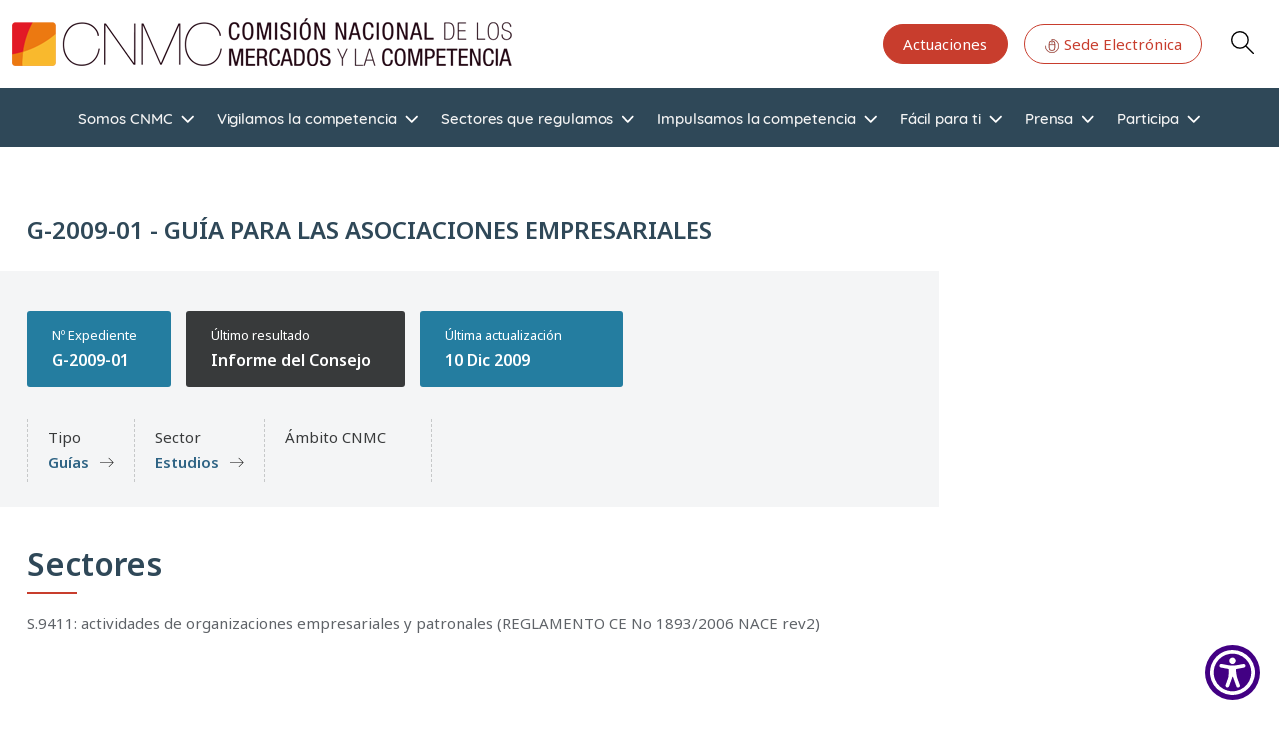

--- FILE ---
content_type: text/html; charset=UTF-8
request_url: https://www.cnmc.es/expedientes/g-2009-01
body_size: 15750
content:
<!DOCTYPE html>
<html  lang="es" dir="ltr" prefix="og: https://ogp.me/ns#">
  <head>
    <meta charset="utf-8" />
<link rel="canonical" href="https://www.cnmc.es/expedientes/g-2009-01" />
<meta property="og:url" content="https://www.cnmc.es/expedientes/g-2009-01" />
<meta property="og:title" content="GUÍA PARA LAS ASOCIACIONES EMPRESARIALES" />
<meta name="Generator" content="Drupal 10 (https://www.drupal.org)" />
<meta name="MobileOptimized" content="width" />
<meta name="HandheldFriendly" content="true" />
<meta name="viewport" content="width=device-width, initial-scale=1, shrink-to-fit=no" />
<meta http-equiv="x-ua-compatible" content="ie=edge" />
<link rel="icon" href="/themes/custom/cnmc_barrio_bs/favicon.ico" type="image/vnd.microsoft.icon" />
<link rel="alternate" hreflang="es" href="https://www.cnmc.es/expedientes/g-2009-01" />

    <title>G-2009-01 - GUÍA PARA LAS ASOCIACIONES EMPRESARIALES | CNMC</title>
    <link rel="stylesheet" media="all" href="/core/assets/vendor/jquery.ui/themes/base/core.css?t970z2" />
<link rel="stylesheet" media="all" href="/core/assets/vendor/jquery.ui/themes/base/controlgroup.css?t970z2" />
<link rel="stylesheet" media="all" href="/core/assets/vendor/jquery.ui/themes/base/checkboxradio.css?t970z2" />
<link rel="stylesheet" media="all" href="/core/assets/vendor/jquery.ui/themes/base/resizable.css?t970z2" />
<link rel="stylesheet" media="all" href="/core/assets/vendor/jquery.ui/themes/base/button.css?t970z2" />
<link rel="stylesheet" media="all" href="/core/assets/vendor/jquery.ui/themes/base/dialog.css?t970z2" />
<link rel="stylesheet" media="all" href="/core/misc/components/progress.module.css?t970z2" />
<link rel="stylesheet" media="all" href="/core/misc/components/ajax-progress.module.css?t970z2" />
<link rel="stylesheet" media="all" href="/core/modules/system/css/components/align.module.css?t970z2" />
<link rel="stylesheet" media="all" href="/core/modules/system/css/components/fieldgroup.module.css?t970z2" />
<link rel="stylesheet" media="all" href="/core/modules/system/css/components/container-inline.module.css?t970z2" />
<link rel="stylesheet" media="all" href="/core/modules/system/css/components/clearfix.module.css?t970z2" />
<link rel="stylesheet" media="all" href="/core/modules/system/css/components/details.module.css?t970z2" />
<link rel="stylesheet" media="all" href="/core/modules/system/css/components/hidden.module.css?t970z2" />
<link rel="stylesheet" media="all" href="/core/modules/system/css/components/item-list.module.css?t970z2" />
<link rel="stylesheet" media="all" href="/core/modules/system/css/components/js.module.css?t970z2" />
<link rel="stylesheet" media="all" href="/core/modules/system/css/components/nowrap.module.css?t970z2" />
<link rel="stylesheet" media="all" href="/core/modules/system/css/components/position-container.module.css?t970z2" />
<link rel="stylesheet" media="all" href="/core/modules/system/css/components/reset-appearance.module.css?t970z2" />
<link rel="stylesheet" media="all" href="/core/modules/system/css/components/resize.module.css?t970z2" />
<link rel="stylesheet" media="all" href="/core/modules/system/css/components/system-status-counter.css?t970z2" />
<link rel="stylesheet" media="all" href="/core/modules/system/css/components/system-status-report-counters.css?t970z2" />
<link rel="stylesheet" media="all" href="/core/modules/system/css/components/system-status-report-general-info.css?t970z2" />
<link rel="stylesheet" media="all" href="/core/modules/system/css/components/tablesort.module.css?t970z2" />
<link rel="stylesheet" media="all" href="/libraries/cookiesjsr/dist/cookiesjsr.min.css?t970z2" />
<link rel="stylesheet" media="all" href="/core/modules/ckeditor5/css/ckeditor5.dialog.fix.css?t970z2" />
<link rel="stylesheet" media="all" href="/core/assets/vendor/jquery.ui/themes/base/theme.css?t970z2" />
<link rel="stylesheet" media="all" href="/modules/contrib/colorbox/styles/default/colorbox_style.css?t970z2" />
<link rel="stylesheet" media="all" href="/modules/contrib/we_megamenu/assets/includes/bootstrap/css/bootstrap.min.css?t970z2" />
<link rel="stylesheet" media="all" href="/modules/contrib/we_megamenu/assets/css/we_megamenu_backend.css?t970z2" />
<link rel="stylesheet" media="all" href="/themes/contrib/bootstrap_barrio/css/components/variables.css?t970z2" />
<link rel="stylesheet" media="all" href="/themes/contrib/bootstrap_barrio/css/components/user.css?t970z2" />
<link rel="stylesheet" media="all" href="/themes/contrib/bootstrap_barrio/css/components/progress.css?t970z2" />
<link rel="stylesheet" media="all" href="/themes/contrib/bootstrap_barrio/css/components/bootstrap-icons.css?t970z2" />
<link rel="stylesheet" media="all" href="//use.fontawesome.com/releases/v5.13.0/css/all.css" />
<link rel="stylesheet" media="all" href="/themes/contrib/bootstrap_barrio/css/components/affix.css?t970z2" />
<link rel="stylesheet" media="all" href="/themes/contrib/bootstrap_barrio/css/components/book.css?t970z2" />
<link rel="stylesheet" media="all" href="/themes/contrib/bootstrap_barrio/css/components/contextual.css?t970z2" />
<link rel="stylesheet" media="all" href="/themes/contrib/bootstrap_barrio/css/components/feed-icon.css?t970z2" />
<link rel="stylesheet" media="all" href="/themes/contrib/bootstrap_barrio/css/components/field.css?t970z2" />
<link rel="stylesheet" media="all" href="/themes/contrib/bootstrap_barrio/css/components/header.css?t970z2" />
<link rel="stylesheet" media="all" href="/themes/contrib/bootstrap_barrio/css/components/help.css?t970z2" />
<link rel="stylesheet" media="all" href="/themes/contrib/bootstrap_barrio/css/components/icons.css?t970z2" />
<link rel="stylesheet" media="all" href="/themes/contrib/bootstrap_barrio/css/components/image-button.css?t970z2" />
<link rel="stylesheet" media="all" href="/themes/contrib/bootstrap_barrio/css/components/item-list.css?t970z2" />
<link rel="stylesheet" media="all" href="/themes/contrib/bootstrap_barrio/css/components/list-group.css?t970z2" />
<link rel="stylesheet" media="all" href="/themes/contrib/bootstrap_barrio/css/components/media.css?t970z2" />
<link rel="stylesheet" media="all" href="/themes/contrib/bootstrap_barrio/css/components/page.css?t970z2" />
<link rel="stylesheet" media="all" href="/themes/contrib/bootstrap_barrio/css/components/search-form.css?t970z2" />
<link rel="stylesheet" media="all" href="/themes/contrib/bootstrap_barrio/css/components/shortcut.css?t970z2" />
<link rel="stylesheet" media="all" href="/themes/contrib/bootstrap_barrio/css/components/sidebar.css?t970z2" />
<link rel="stylesheet" media="all" href="/themes/contrib/bootstrap_barrio/css/components/site-footer.css?t970z2" />
<link rel="stylesheet" media="all" href="/themes/contrib/bootstrap_barrio/css/components/skip-link.css?t970z2" />
<link rel="stylesheet" media="all" href="/themes/contrib/bootstrap_barrio/css/components/table.css?t970z2" />
<link rel="stylesheet" media="all" href="/themes/contrib/bootstrap_barrio/css/components/tabledrag.css?t970z2" />
<link rel="stylesheet" media="all" href="/themes/contrib/bootstrap_barrio/css/components/tableselect.css?t970z2" />
<link rel="stylesheet" media="all" href="/themes/contrib/bootstrap_barrio/css/components/tablesort-indicator.css?t970z2" />
<link rel="stylesheet" media="all" href="/themes/contrib/bootstrap_barrio/css/components/ui.widget.css?t970z2" />
<link rel="stylesheet" media="all" href="/themes/contrib/bootstrap_barrio/css/components/tabs.css?t970z2" />
<link rel="stylesheet" media="all" href="/themes/contrib/bootstrap_barrio/css/components/toolbar.css?t970z2" />
<link rel="stylesheet" media="all" href="/themes/contrib/bootstrap_barrio/css/components/vertical-tabs.css?t970z2" />
<link rel="stylesheet" media="all" href="/themes/contrib/bootstrap_barrio/css/components/views.css?t970z2" />
<link rel="stylesheet" media="all" href="/themes/contrib/bootstrap_barrio/css/components/webform.css?t970z2" />
<link rel="stylesheet" media="all" href="/themes/contrib/bootstrap_barrio/css/components/ui-dialog.css?t970z2" />
<link rel="stylesheet" media="all" href="/themes/contrib/bootstrap_barrio/css/colors/messages/messages-white.css?t970z2" />
<link rel="stylesheet" media="all" href="/libraries/bootstrap/css/bootstrap.min.css?t970z2" />
<link rel="stylesheet" media="all" href="/themes/custom/cnmc_barrio_bs/css/styles.css?t970z2" />
<link rel="stylesheet" media="all" href="/themes/custom/cnmc_barrio_bs/css/no-sass.css?t970z2" />
<link rel="stylesheet" media="all" href="/themes/custom/cnmc_barrio_bs/css/buscador-facetado.css?t970z2" />
<link rel="stylesheet" media="all" href="/themes/custom/cnmc_barrio_bs/css/easychart.css?t970z2" />
<link rel="stylesheet" media="print" href="/themes/contrib/bootstrap_barrio/css/print.css?t970z2" />

    <script type="application/json" data-drupal-selector="drupal-settings-json">{"path":{"baseUrl":"\/","pathPrefix":"","currentPath":"node\/334932","currentPathIsAdmin":false,"isFront":false,"currentLanguage":"es"},"pluralDelimiter":"\u0003","suppressDeprecationErrors":true,"ajaxPageState":{"libraries":"[base64]","theme":"cnmc_barrio_bs","theme_token":null},"ajaxTrustedUrl":[],"colorbox":{"transition":"fade","speed":200,"opacity":0.85,"slideshow":true,"slideshowAuto":true,"slideshowSpeed":5500,"slideshowStart":"start slideshow","slideshowStop":"stop slideshow","current":"{current} de {total}","previous":"\u00ab Anterior","next":"Siguiente \u00bb","close":"Cerrar","overlayClose":true,"returnFocus":true,"maxWidth":"98%","maxHeight":"98%","initialWidth":"300","initialHeight":"250","fixed":true,"scrolling":true,"mobiledetect":true,"mobiledevicewidth":"480px"},"cookies":{"cookiesjsr":{"config":{"cookie":{"name":"cookiesjsr","expires":31536000000,"domain":"","sameSite":"Lax","secure":false},"library":{"libBasePath":"\/libraries\/cookiesjsr\/dist","libPath":"\/libraries\/cookiesjsr\/dist\/cookiesjsr.min.js","scrollLimit":1},"callback":{"method":"post","url":"\/cookies\/consent\/callback.json","headers":[]},"interface":{"openSettingsHash":"#editCookieSettings","showDenyAll":true,"denyAllOnLayerClose":false,"settingsAsLink":false,"availableLangs":["es","en","ca","eu","gl","va"],"defaultLang":"es","groupConsent":true,"cookieDocs":true}},"services":{"functional":{"id":"functional","services":[{"key":"functional","type":"functional","name":"Required functional","info":{"value":"Fallback","format":"full_html"},"uri":"","needConsent":false}],"weight":1},"tracking":{"id":"tracking","services":[{"key":"analytics","type":"tracking","name":"Google Analytics","info":null,"uri":"","needConsent":true}],"weight":10},"preferencias_o_personalizacion":{"id":"preferencias_o_personalizacion","services":[{"key":"preferencias_y_personalizacion","type":"preferencias_o_personalizacion","name":"Preferencias y Personalizaci\u00f3n","info":null,"uri":"","needConsent":true}],"weight":8}},"translation":{"_core":{"default_config_hash":"X8VxTkyAAEb9q-EhYz30-BkJ9Ftv5-u1H7BXLXHQe1o"},"langcode":"es","bannerText":"En cumplimiento de lo dispuesto en la Ley 34\/2002 de servicios de la sociedad de la informaci\u00f3n y de comercio electr\u00f3nico (LSSI), junto con el Reglamento General de Protecci\u00f3n de Datos (RGPD) y la Ley Org\u00e1nica 3\/2018, de Protecci\u00f3n de Datos (nueva LOPD), le informamos de que este sitio web utiliza cookies o tecnolog\u00edas similares que almacenan y recuperan informaci\u00f3n cuando usted navega. En general, estas tecnolog\u00edas pueden servir para finalidades muy diversas, como, por ejemplo, reconocerle como usuario, obtener informaci\u00f3n sobre sus h\u00e1bitos de navegaci\u00f3n, o personalizar la forma en que se muestra el contenido, para lo que recabamos su consentimiento.","privacyPolicy":"","privacyUri":"","imprint":"","imprintUri":"","cookieDocs":"Pol\u00edtica de cookies ","cookieDocsUri":"\/politica-de-cookies","officialWebsite":"Ver sitio oficial","denyAll":"Denegar todo","alwaysActive":"Siempre activo","settings":"Configurar cookies","acceptAll":"Aceptar todo","requiredCookies":"Cookies Requerido","cookieSettings":"Configurar cookies","close":"Cerrar","readMore":"Leer m\u00e1s","allowed":"permitido","denied":"rechazado","settingsAllServices":"Configuraci\u00f3n de los servicios","saveSettings":"Guardar","default_langcode":"en","disclaimerText":"All cookie information is subject to change by the service providers. We update this information regularly.","disclaimerTextPosition":"above","processorDetailsLabel":"Processor Company Details","processorLabel":"Company","processorWebsiteUrlLabel":"Company Website","processorPrivacyPolicyUrlLabel":"Company Privacy Policy","processorCookiePolicyUrlLabel":"Company Cookie Policy","processorContactLabel":"Data Protection Contact Details","placeholderAcceptAllText":"Accept All Cookies","functional":{"title":"Functional","details":"Son aquellas que permiten al usuario la navegaci\u00f3n a trav\u00e9s de nuestra p\u00e1gina web y la utilizaci\u00f3n de las diferentes opciones o servicios que en ella existen, incluyendo aquellas utilizadas para permitir la gesti\u00f3n y operativa de la p\u00e1gina web y habilitar sus funciones y servicios, como, por ejemplo, controlar el tr\u00e1fico y la comunicaci\u00f3n de datos, identificar la sesi\u00f3n, acceder a partes de acceso restringido, etc. Son de uso imprescindible y no es posible desactivarlas"},"tracking":{"title":"An\u00e1lisis","details":"Son aquellas que, tratadas por nosotros o por terceros, nos permiten cuantificar el n\u00famero de usuarios y as\u00ed realizar la medici\u00f3n y an\u00e1lisis estad\u00edstico de la utilizaci\u00f3n que hacen los usuarios de nuestra web. Para ello se analiza su navegaci\u00f3n en nuestra p\u00e1gina web con el fin de mejorar la informaci\u00f3n y servicio que le ofrecemos."},"preferencias_o_personalizacion":{"title":"Preferencias o Personalizaci\u00f3n","details":"Son aquellas que permiten recordar informaci\u00f3n para que usted acceda al servicio con determinadas caracter\u00edsticas que pueden diferenciar su experiencia de la de otros usuarios, como, por ejemplo, el idioma, el n\u00famero de resultados a mostrar cuando realiza una b\u00fasqueda, el aspecto o contenido del servicio en funci\u00f3n del tipo de navegador que usted utiliza o de la de la regi\u00f3n desde la que accede al servicio, etc."}}},"cookiesTexts":{"_core":{"default_config_hash":"X8VxTkyAAEb9q-EhYz30-BkJ9Ftv5-u1H7BXLXHQe1o"},"langcode":"es","bannerText":"En cumplimiento de lo dispuesto en la Ley 34\/2002 de servicios de la sociedad de la informaci\u00f3n y de comercio electr\u00f3nico (LSSI), junto con el Reglamento General de Protecci\u00f3n de Datos (RGPD) y la Ley Org\u00e1nica 3\/2018, de Protecci\u00f3n de Datos (nueva LOPD), le informamos de que este sitio web utiliza cookies o tecnolog\u00edas similares que almacenan y recuperan informaci\u00f3n cuando usted navega. En general, estas tecnolog\u00edas pueden servir para finalidades muy diversas, como, por ejemplo, reconocerle como usuario, obtener informaci\u00f3n sobre sus h\u00e1bitos de navegaci\u00f3n, o personalizar la forma en que se muestra el contenido, para lo que recabamos su consentimiento.","privacyPolicy":"","privacyUri":"","imprint":"","imprintUri":"","cookieDocs":"Pol\u00edtica de cookies ","cookieDocsUri":"\/node\/411406","officialWebsite":"Ver sitio oficial","denyAll":"Denegar todo","alwaysActive":"Siempre activo","settings":"Configurar cookies","acceptAll":"Aceptar todo","requiredCookies":"Cookies Requerido","cookieSettings":"Configurar cookies","close":"Cerrar","readMore":"Leer m\u00e1s","allowed":"permitido","denied":"rechazado","settingsAllServices":"Configuraci\u00f3n de los servicios","saveSettings":"Guardar","default_langcode":"en","disclaimerText":"All cookie information is subject to change by the service providers. We update this information regularly.","disclaimerTextPosition":"above","processorDetailsLabel":"Processor Company Details","processorLabel":"Company","processorWebsiteUrlLabel":"Company Website","processorPrivacyPolicyUrlLabel":"Company Privacy Policy","processorCookiePolicyUrlLabel":"Company Cookie Policy","processorContactLabel":"Data Protection Contact Details","placeholderAcceptAllText":"Accept All Cookies"},"services":{"analytics":{"uuid":"ed14e60f-efbb-4f75-aa6a-24f054b35fd4","langcode":"es","status":true,"dependencies":{"enforced":{"module":["cookies_ga"]}},"_core":{"default_config_hash":"Fdu-IybhD4riPFpw-uG0NSNbnPUdNfZSb1Jv-Q5FJok"},"id":"analytics","label":"Google Analytics","group":"tracking","info":null,"consentRequired":true,"purpose":"","processor":"","processorContact":"","processorUrl":"","processorPrivacyPolicyUrl":"","processorCookiePolicyUrl":"","placeholderMainText":"This content is blocked because google analytics cookies have not been accepted.","placeholderAcceptText":"Only accept google analytics cookies"},"functional":{"uuid":"db81bf4b-c1d2-4db3-933d-ca2ebf9cde74","langcode":"es","status":true,"dependencies":[],"id":"functional","label":"Required functional","group":"functional","info":{"value":"Fallback","format":"full_html"},"consentRequired":false,"purpose":"","processor":"","processorContact":"","processorUrl":"","processorPrivacyPolicyUrl":"","processorCookiePolicyUrl":"","placeholderMainText":"This content is blocked because required functional cookies have not been accepted.","placeholderAcceptText":"Only accept required functional cookies"},"preferencias_y_personalizacion":{"uuid":"e7b1bd99-3243-4f2e-9339-ee578b19b8ed","langcode":"es","status":true,"dependencies":[],"id":"preferencias_y_personalizacion","label":"Preferencias y Personalizaci\u00f3n","group":"preferencias_o_personalizacion","info":null,"consentRequired":true,"purpose":"","processor":"","processorContact":"","processorUrl":"","processorPrivacyPolicyUrl":"","processorCookiePolicyUrl":"","placeholderMainText":"This content is blocked because preferencias y personalizaci\u00f3n cookies have not been accepted.","placeholderAcceptText":"Only accept preferencias y personalizaci\u00f3n cookies"}},"groups":{"social":{"uuid":"a9a33e95-f6ce-4bcb-b87a-4b5aa51670c8","langcode":"es","status":true,"dependencies":[],"_core":{"default_config_hash":"vog2tbqqQHjVkue0anA0RwlzvOTPNTvP7_JjJxRMVAQ"},"id":"social","label":"Social Plugins","weight":20,"title":"Social Plugins","details":"Comments managers facilitate the filing of comments and fight against spam."},"tracking":{"uuid":"ba66b3e6-8ebb-4249-bf91-18f99f131862","langcode":"es","status":true,"dependencies":[],"_core":{"default_config_hash":"_gYDe3qoEc6L5uYR6zhu5V-3ARLlyis9gl1diq7Tnf4"},"id":"tracking","label":"Tracking","weight":10,"title":"An\u00e1lisis","details":"Son aquellas que, tratadas por nosotros o por terceros, nos permiten cuantificar el n\u00famero de usuarios y as\u00ed realizar la medici\u00f3n y an\u00e1lisis estad\u00edstico de la utilizaci\u00f3n que hacen los usuarios de nuestra web. Para ello se analiza su navegaci\u00f3n en nuestra p\u00e1gina web con el fin de mejorar la informaci\u00f3n y servicio que le ofrecemos."},"video":{"uuid":"df9bec17-4be4-43d3-a587-214bc6f05171","langcode":"es","status":true,"dependencies":[],"_core":{"default_config_hash":"w1WnCmP2Xfgx24xbx5u9T27XLF_ZFw5R0MlO-eDDPpQ"},"id":"video","label":"Videos","weight":40,"title":"Video","details":"Video sharing services help to add rich media on the site and increase its visibility."},"analisis":{"uuid":"6a101ea3-1d1e-4afa-9fb3-ded8fe883c3e","langcode":"es","status":true,"dependencies":[],"id":"analisis","label":"An\u00e1lisis","weight":3,"title":"An\u00e1lisis","details":"Son aquellas que, tratadas por nosotros o por terceros, nos permiten cuantificar el n\u00famero de usuarios y as\u00ed realizar la medici\u00f3n y an\u00e1lisis estad\u00edstico de la utilizaci\u00f3n que hacen los usuarios de nuestra web. Para ello se analiza su navegaci\u00f3n en nuestra p\u00e1gina web con el fin de mejorar la informaci\u00f3n y servicio que le ofrecemos."},"functional":{"uuid":"a53cc5ed-31d8-49ef-9c77-220183b9769f","langcode":"es","status":true,"dependencies":[],"id":"functional","label":"Functional","weight":1,"title":"Functional","details":"Son aquellas que permiten al usuario la navegaci\u00f3n a trav\u00e9s de nuestra p\u00e1gina web y la utilizaci\u00f3n de las diferentes opciones o servicios que en ella existen, incluyendo aquellas utilizadas para permitir la gesti\u00f3n y operativa de la p\u00e1gina web y habilitar sus funciones y servicios, como, por ejemplo, controlar el tr\u00e1fico y la comunicaci\u00f3n de datos, identificar la sesi\u00f3n, acceder a partes de acceso restringido, etc. Son de uso imprescindible y no es posible desactivarlas"},"performance":{"uuid":"dc40f4d4-691e-4dc1-98dc-2015f6fea010","langcode":"es","status":true,"dependencies":[],"_core":{"default_config_hash":"Jv3uIJviBj7D282Qu1ZpEQwuOEb3lCcDvx-XVHeOJpw"},"id":"performance","label":"Performance","weight":30,"title":"Performance Cookies","details":"Performance cookies collect aggregated information about how our website is used. The purpose of this is to improve its attractiveness, content and functionality. These cookies help us to determine whether, how often and for how long particular sub-pages of our website are accessed and which content users are particularly interested in. Search terms, country, region and (where applicable) the city from which the website is accessed are also recorded, as is the proportion of mobile devices that are used to access the website. We use this information to compile statistical reports that help us tailor the content of our website to your needs and optimize our offer."},"preferencias_o_personalizacion":{"uuid":"3c70f9f9-2b71-4249-8603-76291781c8d5","langcode":"es","status":true,"dependencies":[],"id":"preferencias_o_personalizacion","label":"Preferencias o Personalizaci\u00f3n","weight":8,"title":"Preferencias o Personalizaci\u00f3n","details":"Son aquellas que permiten recordar informaci\u00f3n para que usted acceda al servicio con determinadas caracter\u00edsticas que pueden diferenciar su experiencia de la de otros usuarios, como, por ejemplo, el idioma, el n\u00famero de resultados a mostrar cuando realiza una b\u00fasqueda, el aspecto o contenido del servicio en funci\u00f3n del tipo de navegador que usted utiliza o de la de la regi\u00f3n desde la que accede al servicio, etc."}}},"user":{"uid":0,"permissionsHash":"da6bcc111679d988c821b452c1c7b1bf54242b323f344d09bbce7124f627e205"}}</script>
<script src="/sites/default/files/languages/es_7rj-HSmwBBNaxh96z7fqxQJrENd6HAlXKDn2ONYjjNk.js?t970z2"></script>
<script src="/core/misc/drupalSettingsLoader.js?v=10.6.1"></script>
<script src="/core/misc/drupal.js?v=10.6.1"></script>
<script src="/core/misc/drupal.init.js?v=10.6.1"></script>
<script src="/core/misc/debounce.js?v=10.6.1"></script>
<script src="/core/misc/announce.js?v=10.6.1"></script>
<script src="/core/misc/message.js?v=10.6.1"></script>
<script src="/themes/contrib/bootstrap_barrio/js/messages.js?t970z2"></script>
<script src="/modules/contrib/cookies/js/cookiesjsr.conf.js?v=10.6.1" defer></script>
<script src="/libraries/cookiesjsr/dist/cookiesjsr-preloader.min.js?v=10.6.1" defer></script>

  </head>
  <body class="layout-no-sidebars page-node-334932 path-node page-node-type-expediente">
  <!-- Google tag (gtag.js) -->
  <script async src="https://www.googletagmanager.com/gtag/js?id=G-GJ0T3SEQ50"></script>
  <script>
    window.dataLayer = window.dataLayer || [];
    function gtag(){dataLayer.push(arguments);}
    gtag('js', new Date());

    gtag('config', 'G-GJ0T3SEQ50');
  </script>
<a href="#main-content" class="visually-hidden focusable skip-link">
      Pasar al contenido principal
    </a>
    
      <div class="dialog-off-canvas-main-canvas" data-off-canvas-main-canvas>
    <div id="page-wrapper">
  <div id="page">
    <header id="header" class="header sticky-top bg-white" role="banner" aria-label="Cabecera de sitio">
      <nav class="navbar navbar-dark flex-nowrap flex-md-wrap py-3 mb-0 border-0 z-10 bg-white" id="navbar-top">
      <div class="container-xxl">
        
    
  <nav aria-label="Navegación principal">
    <a href="/" class="p-0 m-0 big-logo">
      <img src="/sites/default/files/CNMC_Logotipo.png" alt="Home" class="logo-clip">
    </a>
  </nav>

    

        
	<section class="secondary-menu navbar p-0 mb-0 rounded-pill flex-nowrap">
		<nav
	role="navigation" aria-labelledby="block-actuaciones-menu"  id="block-actuaciones" class="d-lg-block menu--actuaciones">
						
	
				
							<ul class="clearfix nav">
																	<li class="ms-3">
												<a href="/somos-cnmc/transparencia/actuaciones" class="btn   btn-primary--inverted "
						>
														Actuaciones
						</a>
											</li>
														<li class="ms-3">
												<a href="https://sede.cnmc.gob.es/" class="btn    btn-primary"
						target="_blank">
															<svg id="icon-at" xmlns="http://www.w3.org/2000/svg" xmlns:xlink="http://www.w3.org/1999/xlink" width="16" height="16" viewbox="0 0 32 32" style="fill: currentColor">
									<defs>
										<clipPath id="clip-path">
											<rect id="Rectángulo_338" data-name="Rectángulo 338" width="28" height="28" fill="currenColor" stroke="currentColor" stroke-width="0.3"/>
										</clipPath>
									</defs>
									<rect id="Rectángulo_335" data-name="Rectángulo 335" width="32" height="32" fill="none"/>
									<g id="Grupo_26478" data-name="Grupo 26478" transform="translate(2 2)" clip-path="url(#clip-path)">
										<path id="Trazado_18724" data-name="Trazado 18724" d="M51.213,23.6a.577.577,0,0,0-.577.577v1.6a.577.577,0,1,0,1.154,0v-1.6a.577.577,0,0,0-.577-.577" transform="translate(-37.213 -17.261)" stroke="#000" stroke-width="0.3"/>
										<path id="Trazado_18725" data-name="Trazado 18725" d="M13.846,0a.577.577,0,0,0-.577.577V3.457a5.771,5.771,0,0,0-5.7,5.763V17.5a5.773,5.773,0,0,0,5.766,5.766h1.023A5.773,5.773,0,0,0,20.124,17.5V9.22a5.771,5.771,0,0,0-5.7-5.763V1.168A12.693,12.693,0,1,1,1.154,13.847a.577.577,0,1,0-1.154,0A13.846,13.846,0,1,0,13.846,0m.512,22.109H13.335A4.618,4.618,0,0,1,8.723,17.5V11.87H18.97V17.5a4.617,4.617,0,0,1-4.612,4.612M18.97,9.22v1.5H8.723V9.22a4.618,4.618,0,0,1,4.613-4.612h1.023A4.617,4.617,0,0,1,18.97,9.22" transform="translate(0.154 0.153)" stroke="#000" stroke-width="0.3"/>
									</g>
								</svg>
														Sede Electrónica
						</a>
											</li>
				

			</ul>
			



	</nav>

<div id="block-cnmc-barrio-bs-searchbutton" class="block-content-basic block block-block-content block-block-contente5199080-79fa-46a8-a031-78fdf2877d8a">
  
    
      <div class="content">
      
            <div class="clearfix text-formatted field field--name-body field--type-text-with-summary field--label-hidden field__item"><p><a class="button js-form-submit form-submit btn-default btn glyphicon glyphicon-search btn-primary btn-primary--inverted" href="/buscador" aria-label="Search" id="edit-submit" data-drupal-selector="edit-submit" name="op" role="Search" type="submit" value="Search">Search</a></p></div>
      
    </div>
  </div>

		<a class="main-menu-toogle d-block js-btn-main-menu p-1 m-0 bg-white d-block d-lg-none">
      <span class="icon-bar"></span>
			<span class="icon-bar"></span>
			<span class="icon-bar"></span>
			<span class="icon-bar"></span>
		</a>
	</section>

              </div>
    </nav>
          <nav class="navbar navbar-dark navbar-expand-sm" id="navbar-main">
          <div id="block-cnmc-barrio-bs-bloquebuscadorfacetado-front" class="block-content-basic block block-block-content block-block-content006b7fa5-8fb4-4648-a980-cc04c4cb3f65">
  
    
      <div class="content">
      
            <div class="clearfix text-formatted field field--name-body field--type-text-with-summary field--label-hidden field__item"><div class="bg-gray-100 border-t border-b border-gray-200 p-6"><div class="container-xxl max-w-6xl mx-auto"><div class="search-form-container"><form class="flex flex-col sm:flex-row space-y-4 sm:space-y-0 sm:space-x-4 items-center" action="/buscador" method="get"><div class="search-input-wrapper flex-grow w-full sm:w-auto"><label class="sr-only" for="search-input">Introduzca su búsqueda</label> <input class="w-full p-3 h-full border border-gray-300 rounded-lg shadow-sm focus:ring-yellow-500 focus:border-yellow-500 transition duration-150" type="text" id="search-input" name="cadena" value placeholder="Introduzca su búsqueda"></div><div class="search-buttons flex space-x-2 flex-shrink-0 items-center w-full sm:w-auto justify-end"><button class="submit-button flex-shrink-0 h-full bg-yellow-500 text-white font-semibold rounded-lg shadow-md hover:bg-yellow-600 focus:outline-none focus:ring-4 focus:ring-yellow-500/50 transition duration-150 whitespace-nowrap" type="submit" value="Aplicar">
                                                                                                                                                                                                                                                                                                                                                                                                                                                                                                                                                                Buscar
                                                                                                                                                                                                                                                                                                                                                                                                                                                                                                                                                            </button> <a class="btn btn-primary" href="/buscador" id="advanced-search-toggle" role="button">Buscador avanzado&nbsp;</a></div></form><div class="contextual-region block-content-basic block block-block-content" id="block-cnmc-barrio-bs-searchbutton-2"><div class="content"><div class="clearfix text-formatted field field--name-body field--type-text-with-summary field--label-hidden field__item"><p><a class="loading-spinner button js-form-submit form-submit btn-default glyphicon btn-primary--inverted" href="/buscador" aria-label="Search" id="edit-submit2" data-drupal-selector="edit-submit2" name="op2" role="Search2" type="submit2" value="Search2" data-once="drupal-ajax cnmcSearchToggle">●</a></p></div></div></div></div></div></div></div>
      
    </div>
  </div>


      </nav>
        <div class="main-menu d-flex justify-content-lg-around bg-primary show justify-content-center align-items-center py-2 py-lg-0 z-0">
      
    
	<div class="language-switcher-language-url d-lg-none">


		

  <div class="dropdown">
    <a class="dropdown-toggle btn-link d-flex" href="#" role="button" data-bs-toggle="dropdown" aria-expanded="false">
      ES
      <svg id="icon-arrow-down-line" xmlns="http://www.w3.org/2000/svg" width="20" fill="currentColor" class="icon-open" viewbox="0 0 960 560">
        <path d="m480 344.18-211.13-212.29c-15.756-15.859-41.3-15.859-57.054 0-15.754 15.857-15.754 41.57 0 57.431l237.63 238.94c8.395 8.451 19.562 12.254 30.553 11.698 10.993 0.556 22.159-3.247 30.555-11.698l237.63-238.94c15.756-15.86 15.756-41.571 0-57.431s-41.299-15.859-57.051 0l-211.14 212.29z"/>
      </svg>
      <svg id="icon-close-small" xmlns="http://www.w3.org/2000/svg" width="20" fill="currentColor" class="icon-close" viewbox="0 0 16 16">
        <path d="M4.646 4.646a.5.5 0 0 1 .708 0L8 7.293l2.646-2.647a.5.5 0 0 1 .708.708L8.707 8l2.647 2.646a.5.5 0 0 1-.708.708L8 8.707l-2.646 2.647a.5.5 0 0 1-.708-.708L7.293 8 4.646 5.354a.5.5 0 0 1 0-.708z"/>
      </svg>
    </a>
    <ul class="dropdown-menu m-0 border-0 rounded-0 p-0 w-100"><li hreflang="es" data-drupal-link-system-path="node/334932" class="es nav-link is-active" aria-current="page"><a href="/expedientes/g-2009-01" class="language-link is-active" id="ES" hreflang="es" data-drupal-link-system-path="node/334932" aria-current="page">ES</a></li><li hreflang="en" data-drupal-link-system-path="node/334932" class="en nav-link"><a href="/en/node/334932" class="language-link" id="EN" hreflang="en" data-drupal-link-system-path="node/334932">EN</a></li><li hreflang="ca" data-drupal-link-system-path="node/334932" class="ca nav-link"><a href="/ca/node/334932" class="language-link" id="CA" hreflang="ca" data-drupal-link-system-path="node/334932">CA</a></li><li hreflang="eu" data-drupal-link-system-path="node/334932" class="eu nav-link"><a href="/eu/node/334932" class="language-link" id="EU" hreflang="eu" data-drupal-link-system-path="node/334932">EU</a></li><li hreflang="gl" data-drupal-link-system-path="node/334932" class="gl nav-link"><a href="/gl/node/334932" class="language-link" id="GL" hreflang="gl" data-drupal-link-system-path="node/334932">GL</a></li><li hreflang="va" data-drupal-link-system-path="node/334932" class="va nav-link"><a href="/va/node/334932" class="language-link" id="Valencian" hreflang="va" data-drupal-link-system-path="node/334932">Valencian</a></li></ul>
  </div>



	</div>



	<div class="region-we-mega-menu">
		<nav  class="nw-main navbar navbar-default navbar-we-mega-menu mobile-collapse hover-action" data-menu-name="nw-main" data-block-theme="cnmc_barrio_bs" data-style="Default" data-animation="None" data-delay="" data-duration="" data-autoarrow="" data-alwayshowsubmenu="" data-action="hover" data-mobile-collapse="0">
	  <div class="container-fluid">
	    <ul  class="we-mega-menu-ul nav nav-tabs">
  <li  class="we-mega-menu-li dropdown-menu" data-level="0" data-element-type="we-mega-menu-li" description="" data-id="44676d67-4a29-44b8-92b8-4062d4527594" data-submenu="1" data-hide-sub-when-collapse="" data-group="0" data-class="" data-icon="" data-caption="" data-alignsub="" data-target="">
      <a href='#' data-drupal-link-system-path="<front>" class="we-megamenu-nolink">
      Somos CNMC</a>
    <div  class="we-mega-menu-submenu" data-element-type="we-mega-menu-submenu" data-submenu-width="" data-class="" style="width: px">
  <div class="we-mega-menu-submenu-inner">
    <div  class="we-mega-menu-row" data-element-type="we-mega-menu-row" data-custom-row="1">
  <div  class="we-mega-menu-col span12" data-element-type="we-mega-menu-col" data-width="12" data-block="somoscnmcsubmenublock" data-blocktitle="0" data-hidewhencollapse="" data-class="">
    <div class="type-of-block"><div class="block-inner"><div id="block-somoscnmcsubmenublock" class="block-content-basic block block-block-content block-block-content55ec8965-4486-4fe5-9298-879289352349">
  
    
      <div class="content">
      
            <div class="clearfix text-formatted field field--name-body field--type-text-with-summary field--label-hidden field__item"><div class="submenu-block-wrapper submenu-block-cnmc-wrapper"><div class="col-md-3"><div class="submenu-wrapper-block1 submenu-wrapper-block1-cnmc"><div class="submenu-wrapper-block1-top"><h2>Somos CNMC</h2><p>La CNMC promueve y defiende el buen funcionamiento de todos los mercados en interés de los consumidores y de las empresas.</p></div><div class="submenu-wrapper-block1-bottom"><div class="submenu-wrapper-block1-bottom-inner"><div class="submenu-wrapper-block1-bottom-element"><div class="d-block megamenuh3custom"><a href="/siempre-al-dia/agenda">Agenda CNMC</a></div><p><a href="/siempre-al-dia/agenda"><img alt="flecha" src="/themes/custom/cnmc_barrio_bs/img/icon-forward.svg"></a></p></div><div class="submenu-wrapper-block1-bottom-element"><div class="d-block megamenuh3custom"><a href="/somos-cnmc/sobre-nosotros/trabaja-con-nosotros">Consulta las ofertas de empleo</a></div><p><a href="/somos-cnmc/sobre-nosotros/trabaja-con-nosotros"><img alt="flecha" src="/themes/custom/cnmc_barrio_bs/img/icon-forward.svg"></a></p></div><div class="submenu-wrapper-block1-bottom-element"><div class="d-block megamenuh3custom"><a href="/somos-cnmc/sobre-nosotros/formacion">Fórmate con nosotros</a></div><p><img alt="flecha" src="/themes/custom/cnmc_barrio_bs/img/icon-forward.svg"></p></div></div></div></div></div><div class="col-md-3"><div class="submenu-wrapper-block2 submenu-wrapper-block2-cnmc"><div class="d-block megamenuh3custom">Sobre nosotros</div><p><a href="/somos-cnmc/sobre-nosotros/que-es-la-cnmc">¿Qué hacemos?</a></p><p><a href="/somos-cnmc/sobre-nosotros/organigrama">Organigrama</a></p><p><a href="/somos-cnmc/sobre-nosotros/trabaja-con-nosotros">Trabaja con nosotros</a></p><p><a href="/somos-cnmc/sobre-nosotros/formacion">Formación</a></p><p><a href="/somos-cnmc/sobre-nosotros/plan-estrategico-y-de-actuacion">Plan estratégico y de actuación</a></p><p><a href="/somos-cnmc/sobre-nosotros/normativa">Normativa</a></p><p><a href="/somos-cnmc/sobre-nosotros/colaboracion-nacional">Colaboración nacional</a></p><p><a href="/somos-cnmc/sobre-nosotros/memorias">Memorias</a></p><p><a href="/somos-cnmc/sobre-nosotros/politica-ambiental">Política ambiental</a></p><p><a href="/somos-cnmc/sobre-nosotros/actividad-internacional">Actividad internacional</a></p></div></div><div class="col-md-3"><div class="submenu-wrapper-block2 submenu-wrapper-block3-cnmc"><div class="d-block megamenuh3custom">Transparencia</div><p><a href="/somos-cnmc/transparencia/informacion-institucional-organizativa-y-de-planificacion">Información institucional, organizativa y de planificación</a></p><p><a href="/somos-cnmc/transparencia/informacion-con-repercusion-economica-o-presupuestaria">Información económica y presupuestaria</a></p><p><a href="/somos-cnmc/transparencia/actividad-de-la-cnmc">Actividad de la CNMC</a></p><p><a href="/somos-cnmc/transparencia/derecho-informacion-publica">Acceso a la información pública</a></p><p><a href="https://rgi.cnmc.es/" target="_blank">Registro de Grupos de Interés</a></p><p><a href="/somos-cnmc/transparencia/actuaciones">Actuaciones de la CNMC</a></p><p><a href="/somos-cnmc/transparencia/altos-cargos-personal-directivo-cnmc-nw">Altos cargos y personal directivo</a></p><p><a href="/somos-cnmc/transparencia/proteccion-de-datos">Protección de datos</a></p></div></div><div class="col-md-3"><div class="submenu-wrapper-block3 submenu-wrapper-block4-cnmc"><div class="d-block megamenuh3custom">Actividad internacional</div><p><br><img alt data-entity-type="file" data-entity-uuid="8429de2a-e8b3-436d-b8d2-84c4f99d6d62" height="278" src="/sites/default/files/editor_contenidos/Imagenes/51%20Somos%20CNMC%20-%20Menu%20-%20Actividad%20internacional.jpg" width="268" loading="lazy"> <a class="btn btn-primary" style="font-size:0.85rem!important;" href="/somos-cnmc/sobre-nosotros/actividad-internacional">Consulta nuestra agenda internacional</a></p></div></div></div></div>
      
    </div>
  </div>
</div></div>

</div>

</div>

  </div>
</div>
</li><li  class="we-mega-menu-li dropdown-menu" data-level="0" data-element-type="we-mega-menu-li" description="" data-id="f3225a44-fd75-434d-9208-2c6acc341598" data-submenu="1" data-hide-sub-when-collapse="" data-group="0" data-class="" data-icon="" data-caption="" data-alignsub="" data-target="">
      <a href='#' data-drupal-link-system-path="<front>" class="we-megamenu-nolink">
      Vigilamos la competencia</a>
    <div  class="we-mega-menu-submenu" data-element-type="we-mega-menu-submenu" data-submenu-width="" data-class="" style="width: px">
  <div class="we-mega-menu-submenu-inner">
    <div  class="we-mega-menu-row" data-element-type="we-mega-menu-row" data-custom-row="1">
  <div  class="we-mega-menu-col span12" data-element-type="we-mega-menu-col" data-width="12" data-block="vigilamoslacompetenciasubmenublock" data-blocktitle="0" data-hidewhencollapse="" data-class="">
    <div class="type-of-block"><div class="block-inner"><div id="block-vigilamoslacompetenciasubmenublock" class="block-content-basic block block-block-content block-block-content2d0487cc-566f-4bfb-8588-b018016d1c62">
  
    
      <div class="content">
      
            <div class="clearfix text-formatted field field--name-body field--type-text-with-summary field--label-hidden field__item"><div class="submenu-block-wrapper submenu-block-vigilamos-competencia-wrapper"><div class="col-md-4"><div class="submenu-wrapper-block1"><div class="submenu-wrapper-block1-top"><h2>Vigilamos la competencia</h2><p>Observamos y analizamos la actividad del mercado para detectar y prevenir prácticas anticompetitivas que puedan dañar la competencia y afectar a los consumidores.</p></div><div class="submenu-wrapper-block1-bottom"><div class="submenu-wrapper-block1-bottom-inner"><div class="submenu-wrapper-block1-bottom-element"><div class="d-block megamenuh3custom"><a href="https://edi.cnmc.es/buzones-anonimos/sica" target="_blank">Colaboración ciudadana anónima</a></div><p><a href="https://edi.cnmc.es/buzones-anonimos/sica" target="blank">Informar anonimamente sobre<img alt="Icono flecha" src="/themes/custom/cnmc_barrio_bs/img/icon-forward.svg">infracciones de competencia</a></p></div><div class="submenu-wrapper-block1-bottom-element"><div class="d-block megamenuh3custom"><a href="https://sede.cnmc.gob.es/tramites/competencia/denuncia-de-conducta-prohibida" target="blank">Denuncia</a></div><p><a href="https://sede.cnmc.gob.es/tramites/competencia/denuncia-de-conducta-prohibida" target="blank">Presentar denuncia formal sobre<img alt="Icono flecha" src="/themes/custom/cnmc_barrio_bs/img/icon-forward.svg">infracciones de competencia</a></p></div><div class="submenu-wrapper-block1-bottom-element"><div class="d-block megamenuh3custom"><a href="https://sede.cnmc.gob.es/tramites/competencia/remision-de-indicios-de-posibles-conductas-anticompetitivas-en-procedimientos" target="_blank">Órganos de contratación</a></div></div></div></div></div></div><div class="col-md-4"><div class="submenu-wrapper-block2"><div class="d-block megamenuh3custom">Secciones</div><p><a href="/vigilamos-la-competencia/lucha-contra-los-carteles">Lucha contra los cárteles</a></p><p><a href="/vigilamos-la-competencia/abuso-de-posicion-dominante">Abuso de posición dominante</a></p><p><a href="/vigilamos-la-competencia/actos-desleales">Falseamiento por actos desleales</a></p><p><a href="/vigilamos-la-competencia/fusiones-y-adquisiciones">Fusiones y adquisiciones</a></p><p><a href="/vigilamos-la-competencia/vigilancias-de-resoluciones-y-acuerdos">Vigilancias de resoluciones y acuerdos</a></p><p><a href="/vigilamos-la-competencia/compliance(cumplimiento-normativo-en-empresas)">Cumplimiento normativo en empresas (Compliance)</a></p><p><a href="/vigilamos-la-competencia/unidad-de-inteligencia-economica">Unidad de Inteligencia Económica</a></p></div></div><div class="col-md-4"><div class="submenu-wrapper-block3"><div class="d-block megamenuh3custom">Programa de clemencia</div><p><strong>Colabora con la detección de cárteles</strong> o avanzar en la investigación de los ya detectados</p><p><img alt data-entity-type="file" data-entity-uuid="eab18abf-c619-4ee8-8e0c-2a221b887340" height="323" src="/sites/default/files/editor_contenidos/Imagenes/10%20Vigilamos%20la%20competencia%20-%20Menu%20-%20Programa%20de%20Clemencia.jpg" width="312" loading="lazy"><a class="btn btn-primary" href="/vigilamos-la-competencia/lucha-contra-los-carteles/programa-de-clemencia">Ver beneficios y forma de informar</a></p></div></div></div></div>
      
    </div>
  </div>
</div></div>

</div>

</div>

  </div>
</div>
</li><li  class="we-mega-menu-li dropdown-menu" data-level="0" data-element-type="we-mega-menu-li" description="" data-id="cd065eb0-ee7c-4c07-bece-55b56921a5f8" data-submenu="1" data-hide-sub-when-collapse="" data-group="0" data-class="" data-icon="" data-caption="" data-alignsub="" data-target="">
      <a href='#' data-drupal-link-system-path="<front>" class="we-megamenu-nolink">
      Sectores que regulamos</a>
    <div  class="we-mega-menu-submenu" data-element-type="we-mega-menu-submenu" data-submenu-width="" data-class="" style="width: px">
  <div class="we-mega-menu-submenu-inner">
    <div  class="we-mega-menu-row" data-element-type="we-mega-menu-row" data-custom-row="1">
  <div  class="we-mega-menu-col span12" data-element-type="we-mega-menu-col" data-width="12" data-block="sectoresqueregulamossubmenublock" data-blocktitle="0" data-hidewhencollapse="" data-class="">
    <div class="type-of-block"><div class="block-inner"><div id="block-sectoresqueregulamossubmenublock" class="block-content-basic block block-block-content block-block-contentcfe2af91-9f8b-489b-ad89-099970b2404d">
  
    
      <div class="content">
      
            <div class="clearfix text-formatted field field--name-body field--type-text-with-summary field--label-hidden field__item"><div class="submenu-block-wrapper submenu-block-sectores-regulamos-wrapper"><div class="col-md-4"><div class="submenu-wrapper-block1"><div class="submenu-wrapper-block1-top"><h2>Sectores que regulamos</h2><p>Establecemos normas para garantizar una competencia efectiva entre empresas de distintos sectores económicos, con especial atención a la protección del consumidor.</p></div><div class="submenu-wrapper-block1-bottom"><div class="submenu-wrapper-block1-bottom-inner"><div class="submenu-wrapper-block1-bottom-element"><div class="d-block megamenuh3custom"><a href="#">Colabora con nosotros</a></div><p><a href="#">Informa o denuncia una irregularidad <img alt="Icono flecha" src="/themes/custom/cnmc_barrio_bs/img/icon-forward.svg"> que creas que perjudica la competencia</a></p></div><div class="submenu-wrapper-block1-bottom-element"><div class="d-block megamenuh3custom"><a href="/facil-para-ti/beneficios-de-la-competencia">Fácil para ti</a></div><p><a href="/facil-para-ti/beneficios-de-la-competencia">Beneficios de la competencia</a><img alt="Icono flecha" src="/themes/custom/cnmc_barrio_bs/img/icon-forward.svg"></p></div></div></div></div></div><div class="col-md-4"><div class="submenu-wrapper-block2"><div class="d-block megamenuh3custom">Secciones</div><p><a href="/sectores-que-regulamos/aeroportuario">Aeroportuario</a> <a href="/sectores-que-regulamos/audiovisual">Audiovisual</a><a href="/sectores-que-regulamos/energia">Energía</a> <a href="/sectores-que-regulamos/ferroviario">Ferroviario</a> <a href="/sectores-que-regulamos/medios-de-comunicacion-emfa">Medios de Comunicación</a> <a href="/sectores-que-regulamos/postal">Postal</a> <a href="/servicios-digitales-dsa">Servicios Digitales</a> <a href="/sectores-que-regulamos/telecomunicaciones">Telecomunicaciones</a></p></div></div><div class="col-md-4"><div class="submenu-wrapper-block3"><div class="d-block megamenuh3custom">Test velocidad conexión</div><p><iframe style="border-radius:12px;border-width:0;" src="https://calidadtelecos.cnmc.gob.es/test-embed?orientation=vertical&amp;size=sm&amp;theme=light" width="280" height="380" allow="fullscreen" title="Test de velocidad CNMC">
                </iframe></p></div></div></div></div>
      
    </div>
  </div>
</div></div>

</div>

</div>

  </div>
</div>
</li><li  class="we-mega-menu-li dropdown-menu" data-level="0" data-element-type="we-mega-menu-li" description="" data-id="092e448f-e0ae-42e3-8e30-97ddbf4091ad" data-submenu="1" data-hide-sub-when-collapse="" data-group="0" data-class="" data-icon="" data-caption="" data-alignsub="" data-target="">
      <a href='#' data-drupal-link-system-path="<front>" class="we-megamenu-nolink">
      Impulsamos la competencia</a>
    <div  class="we-mega-menu-submenu" data-element-type="we-mega-menu-submenu" data-submenu-width="" data-class="" style="width: px">
  <div class="we-mega-menu-submenu-inner">
    <div  class="we-mega-menu-row" data-element-type="we-mega-menu-row" data-custom-row="1">
  <div  class="we-mega-menu-col span12" data-element-type="we-mega-menu-col" data-width="12" data-block="ayudamosaregularsubmenublock" data-blocktitle="0" data-hidewhencollapse="" data-class="">
    <div class="type-of-block"><div class="block-inner"><div id="block-ayudamosaregularsubmenublock" class="block-content-basic block block-block-content block-block-content9662a5d5-a41f-4c5b-be8e-24e63d6e23ce">
  
    
      <div class="content">
      
            <div class="clearfix text-formatted field field--name-body field--type-text-with-summary field--label-hidden field__item"><div class="submenu-block-wrapper submenu-block-ayudamos-regular-wrapper"><div class="col-md-4"><div class="submenu-wrapper-block1"><div class="submenu-wrapper-block1-top"><h2>Impulsamos la competencia</h2><p>Ofrecemos asesoramiento y apoyo para ayudar a mantener el equilibrio en el mercado al crear la normativa o redactar pliegos públicos.</p></div><div class="submenu-wrapper-block1-bottom"><div class="submenu-wrapper-block1-bottom-inner"><div class="submenu-wrapper-block1-bottom-element"><div class="d-block megamenuh3custom" style="margin-bottom:-.5rem !important;"><a href="https://anuariocompetencia.cnmc.es/s/anuario/page/home" target="_blank">Anuario de los Mercados y la Competencia</a></div><p>&nbsp;</p></div><div class="submenu-wrapper-block1-bottom-element"><div class="d-block megamenuh3custom"><a href="https://edi.cnmc.es/buzones-anonimos/SICA" target="_blank">Colabora con nosotros</a></div><p><a href="https://edi.cnmc.es/buzones-anonimos/SICA" target="_blank">Informa o denuncia si crees que una <img alt="Icono flecha" src="/themes/custom/cnmc_barrio_bs/img/icon-forward.svg"> norma limita indebidamente la competencia</a></p></div><div class="submenu-wrapper-block1-bottom-element"><div class="d-block megamenuh3custom"><a href="/facil-para-ti/beneficios-de-la-competencia">Fácil para ti</a></div><p><a href="/facil-para-ti/beneficios-de-la-competencia">Beneficios de la competencia</a><img alt="Icono flecha" src="/themes/custom/cnmc_barrio_bs/img/icon-forward.svg"></p></div></div></div></div></div><div class="col-md-4"><div class="submenu-wrapper-block2"><div class="d-block megamenuh3custom">Secciones</div><p><a href="/impulsamos-la-competencia/mejoramos-la-regulacion">Mejoramos la regulación</a></p><p><a href="/impulsamos-la-competencia/contratacion-publica">Contratación pública</a></p><p><a href="/impulsamos-la-competencia/ayudas-publicas">Ayudas públicas</a></p><p><a href="/impulsamos-la-competencia/unidad-de-mercado">Unidad de mercado</a></p><p><a href="/impulsamos-la-competencia/estudios-y-evaluacion-expost">Estudios y evaluación expost</a></p><p><a href="/impulsamos-la-competencia/municipios-y-competencia">Municipios y competencia</a></p><p><a href="/impulsamos-la-competencia/guias-nw">Guías</a></p></div></div><div class="col-md-4"><div class="submenu-wrapper-block3"><div class="d-block megamenuh3custom">Consultas públicas</div><p>Participa en las consultas públicas que realizamos</p><p><img alt data-entity-type="file" height="323" src="/sites/default/files/editor_contenidos/Imagenes/Imagenes%20Menu/barca_remeros.jpeg" width="513" loading="lazy"> <a class="btn btn-primary" href="/participa/consultas-publicas?field_taxonomia_target_id_1=6">Quiero participar</a></p></div></div></div></div>
      
    </div>
  </div>
</div></div>

</div>

</div>

  </div>
</div>
</li><li  class="we-mega-menu-li dropdown-menu" data-level="0" data-element-type="we-mega-menu-li" description="" data-id="91e87fc3-25d5-4454-ab23-a355099eefbc" data-submenu="1" data-hide-sub-when-collapse="" data-group="0" data-class="" data-icon="" data-caption="" data-alignsub="" data-target="">
      <a href='#' data-drupal-link-system-path="<front>" class="we-megamenu-nolink">
      Fácil para ti</a>
    <div  class="we-mega-menu-submenu" data-element-type="we-mega-menu-submenu" data-submenu-width="" data-class="" style="width: px">
  <div class="we-mega-menu-submenu-inner">
    <div  class="we-mega-menu-row" data-element-type="we-mega-menu-row" data-custom-row="1">
  <div  class="we-mega-menu-col span12" data-element-type="we-mega-menu-col" data-width="12" data-block="facilparatisubmenublock" data-blocktitle="0" data-hidewhencollapse="" data-class="">
    <div class="type-of-block"><div class="block-inner"><div id="block-facilparatisubmenublock" class="block-content-basic block block-block-content block-block-content0049f456-9005-4635-9be5-9afe157cf8c6">
  
    
      <div class="content">
      
            <div class="clearfix text-formatted field field--name-body field--type-text-with-summary field--label-hidden field__item"><div class="submenu-block-wrapper submenu-block-facil-parati-wrapper"><div class="col-md-4"><div class="submenu-wrapper-block1"><div class="submenu-wrapper-block1-top"><h2>Fácil para ti</h2><p>Nos esforzamos para conseguir que las empresas jueguen limpio e imponemos sanciones a las que se salten las reglas.</p><p>Te damos las herramientas para que puedas elegir mejor, y canales para informar si ves alguna mala práctica.</p></div><div class="submenu-wrapper-block1-bottom"><div class="submenu-wrapper-block1-bottom-inner"><div class="submenu-wrapper-block1-bottom-element"><div class="d-block megamenuh3custom"><a href="/biblioteca-y-centro-de-documentacion-0">Biblioteca y Centro de documentación</a></div></div><div class="submenu-wrapper-block1-bottom-element"><div class="d-block megamenuh3custom"><a href="/participa/consultas-publicas">Consultas públicas</a></div><p>Participa en las consultas públicas abiertas</p></div></div></div></div></div><div class="col-md-4"><div class="submenu-wrapper-block2"><div class="d-block megamenuh3custom">Secciones</div><p><a href="/facil-para-ti/beneficios-de-la-competencia">Beneficios de la competencia</a> <a href="/facil-para-ti/que-hace-la-cnmc-para-consumidores">Qué hace la CNMC para consumidores</a> <a href="/facil-para-ti/como-colaborar-con-la-cnmc">Cómo colaborar con la CNMC</a><a href="/facil-para-ti/logros-conseguidos">Logros conseguidos</a> <a href="/facil-para-ti/herramientas-utiles">Herramientas útiles</a></p></div></div><div class="col-md-4"><div class="submenu-wrapper-block3"><div class="d-block megamenuh3custom">Ahorra en tu factura</div><p>El comparador de ofertas de energía te permite consultar las ofertas de gas natural y las ofertas de electricidad</p><p><img alt data-entity-type="file" data-entity-uuid="2efe818e-0b18-4068-986a-855d45c38d0b" height="323" src="/sites/default/files/editor_contenidos/Imagenes/40%20Facil%20para%20ti%20-%20Menu%20-%20Ahorra%20en%20tu%20factura.jpg" width="312" loading="lazy"> <a class="btn btn-primary" href="https://comparador.cnmc.gob.es/">¡Descúbrela!</a></p></div></div></div></div>
      
    </div>
  </div>
</div></div>

</div>

</div>

  </div>
</div>
</li><li  class="we-mega-menu-li dropdown-menu" data-level="0" data-element-type="we-mega-menu-li" description="" data-id="b8152912-3e9a-48e5-a72c-854fe05978a0" data-submenu="1" data-hide-sub-when-collapse="" data-group="0" data-class="" data-icon="" data-caption="" data-alignsub="" data-target="">
      <a href='#' data-drupal-link-system-path="<front>" class="we-megamenu-nolink">
      Prensa</a>
    <div  class="we-mega-menu-submenu" data-element-type="we-mega-menu-submenu" data-submenu-width="" data-class="" style="width: px">
  <div class="we-mega-menu-submenu-inner">
    <div  class="we-mega-menu-row" data-element-type="we-mega-menu-row" data-custom-row="1">
  <div  class="we-mega-menu-col span12" data-element-type="we-mega-menu-col" data-width="12" data-block="siemprealdiasubmenublock" data-blocktitle="0" data-hidewhencollapse="" data-class="">
    <div class="type-of-block"><div class="block-inner"><div id="block-siemprealdiasubmenublock" class="block-content-basic block block-block-content block-block-contente9abc22f-2853-4c7a-8842-77c25bb148cd">
  
    
      <div class="content">
      
            <div class="clearfix text-formatted field field--name-body field--type-text-with-summary field--label-hidden field__item"><div class="submenu-block-wrapper submenu-block-siempre-aldia-wrapper"><div class="col-md-4"><div class="submenu-wrapper-block1"><div class="submenu-wrapper-block1-top"><h2>Prensa</h2><p>Si no quieres perderte nada, síguenos o suscríbete a nuestros contenidos.</p></div><div class="submenu-wrapper-block1-bottom"><div class="submenu-wrapper-block1-bottom-inner"><div class="submenu-wrapper-block1-bottom-element"><div class="d-block megamenuh3custom"><a href="/somos-cnmc/transparencia/actuaciones">Sesiones del Consejo</a></div><p><a href="/somos-cnmc/transparencia/actuaciones/sesiones-de-consejo">Sigue todas nuestras decisiones</a> <img alt="Icono flecha" src="/themes/custom/cnmc_barrio_bs/img/icon-forward.svg"></p></div><div class="submenu-wrapper-block1-bottom-element"><div class="d-block megamenuh3custom"><a href="/biblioteca-y-centro-de-documentacion-0">Biblioteca y Centro de documentación</a></div></div></div></div></div></div><div class="col-md-4"><div class="submenu-wrapper-block2"><div class="d-block megamenuh3custom">Secciones</div><p><a href="/prensa/noticias">Notas de prensa</a> <a href="/prensa/videos">Vídeos</a> <a href="/prensa/podcasts">Podcasts</a><a href="/prensa/banco-de-imagenes">Imágenes</a> <a href="/prensa/suscribete">Síguenos y suscríbete</a><a href="/somos-cnmc/transparencia/actividad-de-la-cnmc/agenda-presidencia">Agenda</a></p></div></div><div class="col-md-4"><div class="submenu-wrapper-block3"><div class="d-block megamenuh3custom">CNMCblog</div><p><img alt data-entity-type="file" height="323" src="/sites/default/files/editor_contenidos/Imagenes/20%20Sectores%20que%20regulamos%20-%20Menu%20-%20Lo%20quieres%20mas%20sencillo.jpg" width="312" loading="lazy"> <a class="btn btn-primary" href="https://blog.cnmc.es/" target="_blank">Visita nuestro blog</a></p></div></div></div></div>
      
    </div>
  </div>
</div></div>

</div>

</div>

  </div>
</div>
</li><li  class="we-mega-menu-li dropdown-menu" data-level="0" data-element-type="we-mega-menu-li" description="" data-id="3b363026-90c7-40f2-810f-984305cf5dda" data-submenu="1" data-hide-sub-when-collapse="" data-group="0" data-class="" data-icon="" data-caption="" data-alignsub="" data-target="">
      <a href='#' data-drupal-link-system-path="<front>" class="we-megamenu-nolink">
      Participa</a>
    <div  class="we-mega-menu-submenu" data-element-type="we-mega-menu-submenu" data-submenu-width="" data-class="" style="width: px">
  <div class="we-mega-menu-submenu-inner">
    <div  class="we-mega-menu-row" data-element-type="we-mega-menu-row" data-custom-row="1">
  <div  class="we-mega-menu-col span12" data-element-type="we-mega-menu-col" data-width="12" data-block="participasubmenublock" data-blocktitle="0" data-hidewhencollapse="" data-class="">
    <div class="type-of-block"><div class="block-inner"><div id="block-participasubmenublock" class="block-content-basic block block-block-content block-block-content936e29ac-db27-499d-b6b1-a9e42903cbc9">
  
    
      <div class="content">
      
            <div class="clearfix text-formatted field field--name-body field--type-text-with-summary field--label-hidden field__item"><div class="submenu-block-wrapper submenu-block-participa-wrapper"><div class="col-md-4"><div class="submenu-wrapper-block1"><div class="submenu-wrapper-block1-top"><h2>Participa</h2><p>Comparte tus ideas y colabora con nosotros.</p></div><div class="submenu-wrapper-block1-bottom"><div class="submenu-wrapper-block1-bottom-inner"><div class="submenu-wrapper-block1-bottom-element"><div class="d-block megamenuh3custom">&nbsp;</div><p>&nbsp;</p></div></div></div></div></div><div class="col-md-4"><div class="submenu-wrapper-block2"><div class="d-block megamenuh3custom">Secciones</div><div class="submenu-wrapper-block2"><a href="/participa/quejas-o-sugerencias">Quejas o sugerencias</a> <a href="/participa/sedes-telefonos-y-horarios">Sedes, teléfonos y horarios</a> <a href="/participa/ven-a-conocernos">Ven a conocernos</a></div></div></div><div class="col-md-4"><div class="submenu-wrapper-block3"><div class="d-block megamenuh3custom">Consultas públicas</div><p><img src="/sites/default/files/pexels-leeloothefirst.jpg" width="311" height="323" data-entity-type="file" data-entity-uuid="c9dd5e91-b707-4798-8256-2813025c1b19" alt="Ir a Consultas públicas" loading="lazy"> <a class="btn btn-primary" href="/participa/consultas-publicas">Empezar</a></p></div></div></div></div>
      
    </div>
  </div>
</div></div>

</div>

</div>

  </div>
</div>
</li>
</ul>
	  </div>
	</nav>
</div>




    </div>
  </header>


    <div class="tabs-container-pagenode"></div>

    <div id="main-wrapper" class="layout-main-wrapper clearfix">
            <div id="main" class="container-fluid">
        
        <div class="row row-offcanvas row-offcanvas-left clearfix">
          <main class="main-content col" id="content" role="main" style="padding: 0;">
            <section class="section">
              <a id="main-content" tabindex="-1"></a>
              <div class="page-nw-full-wrapper page-nw-proceedings-full-wrapper">
                                                  
                <div class="container-xxl page-nw-proceedings-title">
                  <div class="col-md-12">
                    <h1>G-2009-01 - GUÍA PARA LAS ASOCIACIONES EMPRESARIALES</h1>
                  </div>
                </div>
                <div class="container-fluid proceedings-top-fluid-wrapper">
                  <div class="container-xxl">
                    
                      <div class="col-md-12">
                                                <div class="page-nw-proceedings-inner">

                          <div class="page-nw-proceedings-wrapper">
                            <div class="page-nw-proceedings-topwrapper">
                              <div class="page-nw-proceedings-number">
                                                                  <p>Nº Expediente</p>
                                  <span>G-2009-01</span>
                                                              </div>
                                                            

                                                                                                                                                                                                                                                                                                                            

                                                                                                                                                                                                                                                          
                                                              <div class="page-nw-proceedings-lastresult">
                                  <p>Último resultado</p>
                                                                                                                                          <span class="negrita">Informe del Consejo</span>
                                                                                                                                                                              <span class="negrita"></span>
                                  
                                </div>
                              
                                                                                                                                                        <div class="page-nw-proceedings-lastupdate">
                                <p>Última actualización</p>
                                
                                  <span>10 Dic 2009</span>
                              </div>
                                                          </div>

                            <div class="page-nw-proceedings-midwrapper">
                                                              <div class="page-nw-proceedings-type">
                                  <p>Tipo</p>
                                  <span>Guías</span>
                                </div>
                                                            <div class="page-nw-proceedings-sector">
                                <p>Sector</p>
                                                                  <span>Estudios</span>
                                                              </div>
                              <div class="page-nw-proceedings-ambito">
                                <p>Ámbito CNMC</p>
                                                                                                                                                                                                                                                                                                                                                                                                                        </div>
                            </div>

                            <div class="page-nw-proceedings-bottomwrapper">
                              <div class="page-nw-proceedings-opening">
                                                              
                              
                            </div>
                          </div>
                        </div>

                      </div>
                                          </div>
                  </div>
                  <div class="container-xxl">
                    <div class="col-md-9">
                      <div class="page-nw-proceedings-body">

                                                  <div class="page-nw-sectores-list">
                            <h2>Sectores</h2>
                                                          <p>S.9411: actividades de organizaciones empresariales y patronales  (REGLAMENTO CE No 1893/2006 NACE rev2)</p>
                                                      </div>
                        
                                                                    </div>
                  </div>
                </div>
                <div class="proceedings-crono-fluid-background-down">
                  <div class="container-xxl">
                    <div class="faqs-wrapper proceedings-crono">

                                            <div class="paragraph-preguntas-respuestas-allitems">
                        <h2>Cronología</h2>
                        <div class="preguntas-respuestas-top-buttons d-flex justify-content-end">
                          <div class="preguntas-respuestas-buttons1">
                          <a class="preguntas-respuestas-link1 btn btn-outline bg-transparent">
                            Mostrar detalle
                            <svg xmlns="http://www.w3.org/2000/svg" fill="#2e6384" width="16" height="16" fill="currentColor" class="bi bi-chevron-down" viewBox="0 0 16 16">
                              <path fill-rule="evenodd" d="M1.646 4.646a.5.5 0 0 1 .708 0L8 10.293l5.646-5.647a.5.5 0 0 1 .708.708l-6 6a.5.5 0 0 1-.708 0l-6-6a.5.5 0 0 1 0-.708"></path>
                            </svg>
                          </a>
                        </div>
                        </div>

                        
                                                    
                          
                                                    <div class="suceso-fecha-item-wrapper faq-answer">
                                                          <div class="suceso-fecha">
                                10 Dic 2009
                              </div>
                                                        <div class="suceso-item">
                                                            
                              <span class="suceso-item-title question">
                                    Informe del Consejo

                                  <div class="icon icon-plus"><small class="iconfooter"><i class="fas"><img alt="Icono flecha hacia abajo" src="/themes/custom/cnmc_barrio_bs/img/icon-arrow down.svg">
                                            </i></small></div><div class="icon icon-minus"><small class="iconfooter"><i class="fas">
                                              <img alt="Icono X para cerrar" src="/themes/custom/cnmc_barrio_bs/img/icon-close.svg">
                                            </i></small></div></span>
                              <div class="suceso-item-toggle answer">
                                                                <div class="suceso-item-insidetext-wrapper" >
                                  <p><span class="text-blue-interior-label"><b>Informe del Consejo</b></span></p>

                                  
                                                                      

                                                                          <p class="subject-web-text">Guía destinada a ofrecer unas pautas a las asociaciones sobre los principales factores que deben tener en cuenta para evitar la práctica de conductas anticompetitivas.</p>
                                    
                                    
                                    
                                    
                                                                  </div>

                                                                <div class="suceso-ficheros paragraph-preguntas-frecuentes-files faq-answer-files">
                                                                                                        <div class="suceso-ficheros-inner">

                                        <div class="question-files">
                                          <p><b class="preguntas-respuestas-complementary-name" style="font-weight: 600;">
                                              Documentos asociados</b>
                                            <span class="preguntas-respuestas-files-count">2</span>
                                            <span class="preguntas-respuestas-imgs">
                                            <span class="icon icon-plus"><small class="iconfooter"><i class="fas">
                                            <img alt="Icono flecha hacia abajo" src="/themes/custom/cnmc_barrio_bs/img/icon-arrow down.svg">
                                                </i></small></span><span class="icon icon-minus"><small class="iconfooter"><i class="fas">
                                            <img alt="Icono X para cerrar" src="/themes/custom/cnmc_barrio_bs/img/icon-close.svg">
                                              </i></small></span>
                                        </span>
                                          </p>
                                        </div>

                                                                              <div class="answer-files" style="display:none;">
                                                                                                                                    <a href="/sites/default/files/1185646_7.pdf" target="_blank">Guide-for-Business-Associations.pdf</a>
                                                                                                                                                                                <a href="/sites/default/files/1185648_7.pdf" target="_blank">Guía-para-las-Asociaciones-Empresariales.pdf</a>
                                                                                                                              </div>
                                                                          </div>
                                                                  </div>
                              </div>
                            </div>
                          </div>
                                                                        </div>
                    </div>
                  </div>
                </div>
              </div>
        </div>
                  <div class="page-nw-blocks-filestext">
                      </div>
              </div>
    </div>

  </div>
      <div class="page-nw-data2-wrapper">
          </div>
  </div>
  </section>
  </main>
    </div>
  </div>
</div>
<footer class="site-footer">
      <div class="container-xxl">
              <div class="site-footer__top clearfix">
          
          
          
            <section class="row region region-footer-fourth">
    <div id="block-cnmc-barrio-bs-modalblock" class="block block-cnmc-modal block-modal-block">
  
    
      <div class="content">
      
    </div>
  </div>

  </section>

        </div>
                    <div class="site-footer__bottom">
            <section class="row region region-footer-fifth">
    <nav role="navigation" aria-labelledby="block-cnmc-barrio-bs-nwmenurrssexterno-2-menu" id="block-cnmc-barrio-bs-nwmenurrssexterno-2" class="block block-menu navigation menu--nw-menu-rrss-externo">
            
  <h2 class="visually-hidden" id="block-cnmc-barrio-bs-nwmenurrssexterno-2-menu">NW Menu RRSS | Externo</h2>
  

        
              <ul class="clearfix nav">
                    <li class="nav-item">
        
                          
                          <a href="https://x.com/CNMC_ES" class="nav-link fab nav-link-https--xcom-cnmc-es" target="_blank">𝕏</a>
                      </li>
                <li class="nav-item">
        
                          
                          <a href="https://www.youtube.com/@CNMCes" class="nav-link fab fa-youtube nav-link-https--wwwyoutubecom-cnmces" target="_blank">Youtube</a>
                      </li>
                <li class="nav-item">
        
                          
                          <a href="https://www.linkedin.com/company/cnmc-comision-nacional-de-los-mercados-y-la-competencia/mycompany/" class="nav-link fab fa-linkedin-in nav-link-https--wwwlinkedincom-company-cnmc-comision-nacional-de-los-mercados-y-la-competencia-mycompany-" target="_blank">Linkedin</a>
                      </li>
                <li class="nav-item">
        
                          
                          <a href="https://blog.cnmc.es/" class="nav-link fab nav-link-https--blogcnmces-" target="_blank">CNMC Blog</a>
                      </li>
                <li class="nav-item">
        
                          
                          <a href="/feed/all" class="nav-link fab nav-link--feed-all" data-drupal-link-system-path="feed/all">CNMC RSS</a>
                      </li>
                <li class="nav-item">
        
                          
                          <a href="https://edi.cnmc.es/canal-interno" title="Canal interno de información" class="nav-link fab nav-link-https--edicnmces-canal-interno" target="_blank">Canal interno de información</a>
                      </li>
        </ul>
  


  </nav>
<div id="block-cnmc-barrio-bs-logooscurofooter" class="block-content-basic block block-block-content block-block-content8f725833-1fd6-470d-a464-421d94ca5134">
  
    
      <div class="content">
      
            <div class="clearfix text-formatted field field--name-body field--type-text-with-summary field--label-hidden field__item"><img alt="logo fondo oscuro cnmc" data-entity-type="file" data-entity-uuid="9731085d-f152-4979-814a-90afce68bc68" src="/sites/default/files/inline-images/LOGO_pie.png" class="align-left"></div>
      
    </div>
  </div>
<nav role="navigation" aria-labelledby="block-cnmc-barrio-bs-nwmenufooter-2-menu" id="block-cnmc-barrio-bs-nwmenufooter-2" class="block block-menu navigation menu--nw-menu-footer">
            
  <h2 class="visually-hidden" id="block-cnmc-barrio-bs-nwmenufooter-2-menu">NW Menu footer</h2>
  

        
              <ul class="clearfix nav">
                    <li class="nav-item">
                          <a href="/sitemap" title="Mapa del sitio" class="nav-link nav-link--sitemap" data-drupal-link-system-path="sitemap">Mapa del sitio</a>
                      </li>
                <li class="nav-item">
                          <a href="/accesibilidad-nw" title="Accesibilidad" class="nav-link nav-link--accesibilidad-nw">Accesibilidad</a>
                      </li>
                <li class="nav-item">
                          <a href="/politica-de-cookies-0" title="Política de cookies" class="nav-link nav-link--politica-de-cookies-0">Política de cookies</a>
                      </li>
                <li class="nav-item">
                          <a href="/politica-privacidad" title="Politica de privacidad" class="nav-link nav-link--politica-privacidad" data-drupal-link-system-path="node/409393">Política de privacidad</a>
                      </li>
        </ul>
  


  </nav>
<div id="block-cnmc-barrio-bs-copyright" class="block-content-basic block block-block-content block-block-contenta4cab90a-bbd2-42fd-8b24-e55b026d2f5f">
  
    
      <div class="content">
      
            <div class="clearfix text-formatted field field--name-body field--type-text-with-summary field--label-hidden field__item"><p class="txt-2 light m-bott-20 copyright-cnmc">Copyright © CNMC Comisión Nacional de los Mercados y la Competencia 2024. Reservados todos los derechos. CIF: Q2802141H</p>
</div>
      
    </div>
  </div>
<div id="block-cnmc-barrio-bs-cookiesui" class="block block-cookies block-cookies-ui-block">
  
    
      <div class="content">
        
<div id="cookiesjsr"></div>

    </div>
  </div>

  </section>

        </div>
          </div>
  </footer>
</div>
</div>

  </div>

    
    <script src="/libraries/bootstrap/js/bootstrap.bundle.min.js?t970z2"></script>
<script src="/core/assets/vendor/jquery/jquery.min.js?v=3.7.1"></script>
<script src="/core/assets/vendor/once/once.min.js?v=1.0.1"></script>
<script src="/core/assets/vendor/jquery.ui/ui/version-min.js?v=10.6.1"></script>
<script src="/core/assets/vendor/jquery.ui/ui/data-min.js?v=10.6.1"></script>
<script src="/core/assets/vendor/jquery.ui/ui/disable-selection-min.js?v=10.6.1"></script>
<script src="/core/assets/vendor/jquery.ui/ui/jquery-patch-min.js?v=10.6.1"></script>
<script src="/core/assets/vendor/jquery.ui/ui/scroll-parent-min.js?v=10.6.1"></script>
<script src="/core/assets/vendor/jquery.ui/ui/unique-id-min.js?v=10.6.1"></script>
<script src="/core/assets/vendor/jquery.ui/ui/focusable-min.js?v=10.6.1"></script>
<script src="/core/assets/vendor/jquery.ui/ui/keycode-min.js?v=10.6.1"></script>
<script src="/core/assets/vendor/jquery.ui/ui/plugin-min.js?v=10.6.1"></script>
<script src="/core/assets/vendor/jquery.ui/ui/widget-min.js?v=10.6.1"></script>
<script src="/core/assets/vendor/jquery.ui/ui/labels-min.js?v=10.6.1"></script>
<script src="/core/assets/vendor/jquery.ui/ui/widgets/controlgroup-min.js?v=10.6.1"></script>
<script src="/core/assets/vendor/jquery.ui/ui/form-reset-mixin-min.js?v=10.6.1"></script>
<script src="/core/assets/vendor/jquery.ui/ui/widgets/mouse-min.js?v=10.6.1"></script>
<script src="/core/assets/vendor/jquery.ui/ui/widgets/checkboxradio-min.js?v=10.6.1"></script>
<script src="/core/assets/vendor/jquery.ui/ui/widgets/draggable-min.js?v=10.6.1"></script>
<script src="/core/assets/vendor/jquery.ui/ui/widgets/resizable-min.js?v=10.6.1"></script>
<script src="/core/assets/vendor/jquery.ui/ui/widgets/button-min.js?v=10.6.1"></script>
<script src="/core/assets/vendor/jquery.ui/ui/widgets/dialog-min.js?v=10.6.1"></script>
<script src="/core/assets/vendor/tabbable/index.umd.min.js?v=6.3.0"></script>
<script src="/core/assets/vendor/tua-body-scroll-lock/tua-bsl.umd.min.js?v=10.6.1"></script>
<script src="https://www.skynettechnologies.com/accessibility/js/all-in-one-accessibility-js-widget-minify.js?colorcode=&amp;token=&amp;t=4025191&amp;position=bottom_right.aioa-icon-type-1.aioa-default-icon.aioa-default-icon.regularsize.0.0.0......." id="aioa-adawidget"></script>
<script src="/themes/contrib/bootstrap_barrio/js/barrio.js?v=10.6.1"></script>
<script src="/themes/custom/cnmc_barrio_bs/js/global.js?v=10.6.1"></script>
<script src="/themes/custom/cnmc_barrio_bs/js/listeners.js?v=10.6.1"></script>
<script src="/themes/custom/cnmc_barrio_bs/js/componentes/buttons.js?v=10.6.1"></script>
<script src="/themes/custom/cnmc_barrio_bs/js/componentes/lupa.js?v=10.6.1"></script>
<script src="/themes/custom/cnmc_barrio_bs/js/componentes/menu.js?v=10.6.1"></script>
<script src="/themes/custom/cnmc_barrio_bs/js/componentes/paginator.js?v=10.6.1"></script>
<script src="/themes/custom/cnmc_barrio_bs/js/componentes/acordeones.js?v=10.6.1"></script>
<script src="/modules/contrib/colorbox/js/colorbox.js?v=10.6.1"></script>
<script src="/modules/contrib/colorbox/styles/default/colorbox_style.js?v=10.6.1"></script>
<script src="/core/misc/progress.js?v=10.6.1"></script>
<script src="/core/assets/vendor/loadjs/loadjs.min.js?v=4.3.0"></script>
<script src="/core/misc/ajax.js?v=10.6.1"></script>
<script src="/libraries/colorbox/jquery.colorbox-min.js?v=10.6.1"></script>
<script src="/modules/contrib/colorbox_load/js/colorbox_load.js?t970z2"></script>
<script src="/modules/contrib/cookies/modules/cookies_ga/js/cookies_ga.js?v=10.6.1"></script>
<script src="/core/misc/displace.js?v=10.6.1"></script>
<script src="/core/misc/jquery.tabbable.shim.js?v=10.6.1"></script>
<script src="/core/misc/position.js?v=10.6.1"></script>
<script src="/core/misc/dialog/dialog-deprecation.js?v=10.6.1"></script>
<script src="/core/misc/dialog/dialog.js?v=10.6.1"></script>
<script src="/core/misc/dialog/dialog.position.js?v=10.6.1"></script>
<script src="/core/misc/dialog/dialog.jquery-ui.js?v=10.6.1"></script>
<script src="/core/modules/ckeditor5/js/ckeditor5.dialog.fix.js?v=10.6.1"></script>
<script src="/core/misc/dialog/dialog.ajax.js?v=10.6.1"></script>
<script src="/modules/custom/datatables_language/js/moment-with-locales.min.js?v=1.x"></script>
<script src="/modules/custom/datatables_language/js/datetime-moment.js?v=1.x"></script>
<script src="/modules/custom/datatables_language/js/datatables_language.js?v=1.x"></script>
<script src="/modules/contrib/we_megamenu/assets/js/we_mobile_menu.js?v=1"></script>
<script src="/modules/contrib/we_megamenu/assets/js/we_megamenu_frontend.js?v=1"></script>

  </body>
</html>


--- FILE ---
content_type: image/svg+xml
request_url: https://www.cnmc.es/themes/custom/cnmc_barrio_bs/img/icon-forward.svg
body_size: -139
content:
<svg id="icon-forward" xmlns="http://www.w3.org/2000/svg" width="32" height="32" viewBox="0 0 32 32">
  <rect id="Rectángulo_329" data-name="Rectángulo 329" width="32" height="32" fill="none"/>
  <path id="Ico_-_flecha_card" data-name="Ico - flecha card" d="M19.5,9.411,10.273.179a.618.618,0,0,0-.87,0L.173,9.411a.615.615,0,0,0,.87.87l8.17-8.17h.009l0,0V28.384a.615.615,0,1,0,1.23,0V2.116l.006-.006,0,0,8.17,8.17a.615.615,0,0,0,.87-.87" transform="translate(31 6.001) rotate(90)"/>
</svg>


--- FILE ---
content_type: image/svg+xml
request_url: https://www.cnmc.es/themes/custom/cnmc_barrio_bs/img/icon-arrow-down-2.svg
body_size: -53
content:
<?xml version="1.0" encoding="UTF-8"?>
<!DOCTYPE svg  PUBLIC '-//W3C//DTD SVG 1.1//EN'  'http://www.w3.org/Graphics/SVG/1.1/DTD/svg11.dtd'>
<svg enable-background="new 0 0 960 560" version="1.1" viewBox="0 0 960 560" xml:space="preserve" xmlns="http://www.w3.org/2000/svg">
  <path d="m480 344.18-211.13-212.29c-15.756-15.859-41.3-15.859-57.054 0-15.754 15.857-15.754 41.57 0 57.431l237.63 238.94c8.395 8.451 19.562 12.254 30.553 11.698 10.993 0.556 22.159-3.247 30.555-11.698l237.63-238.94c15.756-15.86 15.756-41.571 0-57.431s-41.299-15.859-57.051 0l-211.14 212.29z"/>
</svg>
